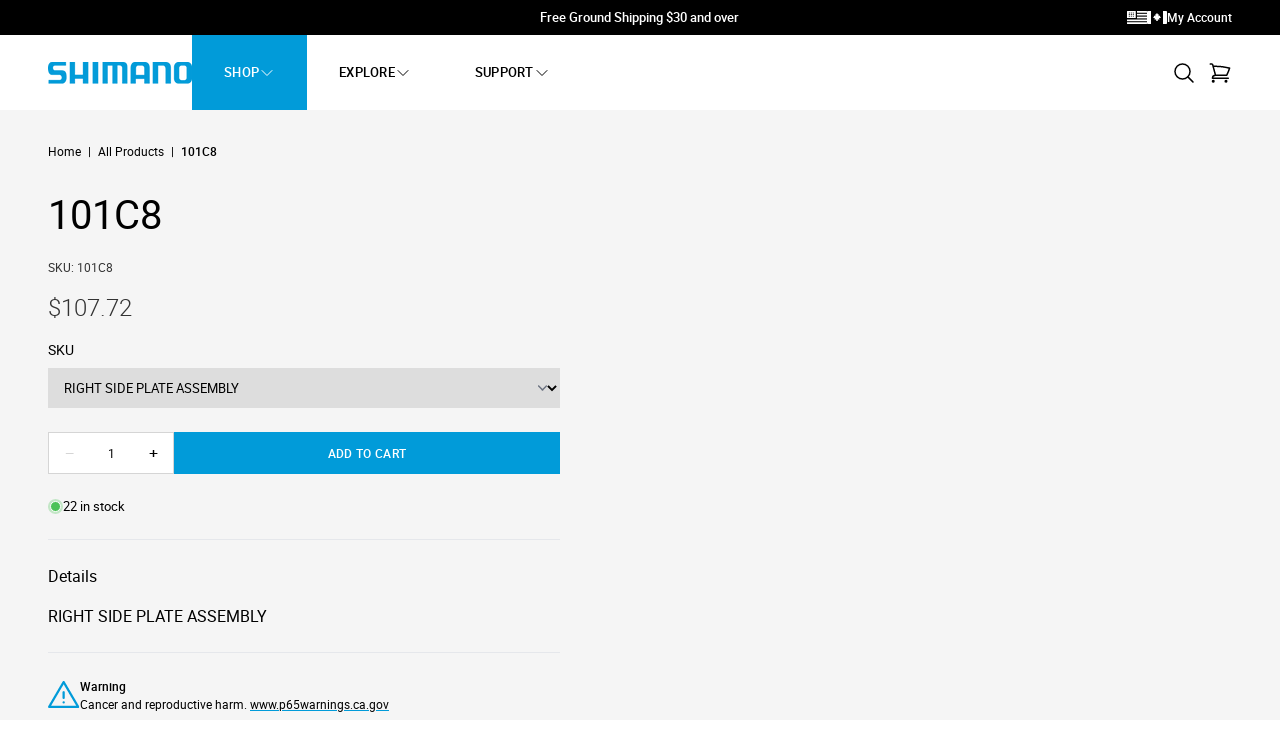

--- FILE ---
content_type: image/svg+xml
request_url: https://fishshop.shimano.com/cdn/shop/t/105/assets/flag-ca.svg?v=23211836412042585751765914693
body_size: 48
content:
<svg width="20" height="13" viewBox="0 0 20 13" fill="none" xmlns="http://www.w3.org/2000/svg">
<path d="M0 1C0 0.447715 0.447715 0 1 0H4V13H1C0.447715 13 0 12.5523 0 12V1Z" fill="white"/>
<path d="M20 12C20 12.5523 19.5523 13 19 13L16 13L16 3.49691e-07L19 8.74227e-08C19.5523 3.91405e-08 20 0.447715 20 1L20 12Z" fill="white"/>
<path d="M13.9068 6.39732C13.9668 6.36482 14.0033 6.29795 13.9998 6.22648C13.9963 6.15507 13.9535 6.09255 13.8908 6.06681L13.0272 5.71335V4.73197C13.0272 4.6692 12.9966 4.61091 12.9462 4.57786C12.8959 4.54476 12.8331 4.5418 12.7802 4.56971L11.3199 5.34097L12.0097 3.80738C12.035 3.7512 12.0314 3.68523 12.0001 3.63261C11.9688 3.57999 11.9142 3.54809 11.8556 3.54809H11.0443L10.1359 2.08168C10.1043 2.03069 10.0506 2 9.99311 2H9.99254C9.93479 2.00018 9.88109 2.03129 9.84971 2.0827L8.95507 3.54815H8.14453C8.08587 3.54815 8.03132 3.58005 8.00005 3.63267C7.96873 3.68535 7.96509 3.75126 7.99037 3.80744L8.68018 5.34103L7.21993 4.56977C7.16708 4.54186 7.10421 4.54482 7.05387 4.57792C7.00353 4.61097 6.97295 4.66926 6.97295 4.73203V5.71341L6.10934 6.06687C6.04647 6.09261 6.00376 6.15513 6.00023 6.22654C5.99675 6.29795 6.03314 6.36488 6.09317 6.39738L7.89482 7.37326L7.46737 8.18205C7.4377 8.23811 7.43832 8.30674 7.46896 8.36225C7.49966 8.41777 7.55575 8.45184 7.6164 8.45184H9.34265V9.81877C9.34265 9.91887 9.41913 10 9.51349 10H10.4865C10.5809 10 10.6573 9.91887 10.6573 9.81877V8.45184H12.3559C12.4158 8.45184 12.4713 8.4185 12.5022 8.36407C12.5331 8.30958 12.5348 8.24192 12.5068 8.18573L12.1016 7.3752L13.9068 6.39732Z" fill="white"/>
</svg>


--- FILE ---
content_type: text/plain; charset=utf-8
request_url: https://d-ipv6.mmapiws.com/ant_squire
body_size: 150
content:
shimano.com;019be37b-2bbf-7505-ba47-7fa1458e127f:eba7fecac7df9d2a99c4e1d7892077891ebdac13

--- FILE ---
content_type: text/javascript
request_url: https://fishshop.shimano.com/cdn/shop/t/105/assets/dist__quickShop-B3c5nJNg.js
body_size: 382
content:
const __vite__mapDeps=(i,m=__vite__mapDeps,d=(m.f||(m.f=["./dist__collection-BTz_57N9.js","./dist__sectionRendering-BLV1rrPU.js","./dist__preload-helper-C1FmrZbK.js","./dist__featuredCollectionCarousel-c6xcdqnt.js","./dist__tailwindTheme-CdoUuw8F.js","./dist___commonjsHelpers-CqkleIqs.js","./dist__featuredCollectionGrid-D0CpUXfM.js","./dist__hero-1r7Azo0D.js","./dist__imageZoom-D7epqkuR.js","./dist__zoom-DaCaNPPE.js","./dist__klayvioBackInStock-DpoD8mfg.js","./dist__klayvioBackInStock-bapCvaqE.js","./dist__dispatchNotification-DQeHIcVQ.js","./dist__product-ByjmbiWY.js","./dist__quantity-CSMxeuS-.js","./dist__quickOrder-B6ArVcr6.js","./dist__quantityLineItem-CZTX0kxO.js","./dist__sparePartsCollection-DeW-OaG2.js","./dist__sparePartsCollectionBanner-D7epqkuR.js","./dist__video-BwyBkt55.js"])))=>i.map(i=>d[i]);
import{_ as t}from"./dist__preload-helper-C1FmrZbK.js";const l=(i,o,r)=>{const e=i[o];return e?typeof e=="function"?e():Promise.resolve(e):new Promise((s,a)=>{(typeof queueMicrotask=="function"?queueMicrotask:setTimeout)(a.bind(null,new Error("Unknown variable dynamic import: "+o+(o.split("/").length!==r?". Note that variables only represent file names one level deep.":""))))})},u=({productTitle:i,productHandle:o,productUrl:r})=>({productTitle:i,productHandle:o,productUrl:r,loading:!1,async openQuickShop(){this.loading=!0;const e=new URL(this.productUrl,window.location.origin),s=new URLSearchParams(e.search);s.set("view","quickshop"),e.search=s.toString();const _=await(await fetch(e.toString())).text(),m=[...new DOMParser().parseFromString(_,"text/html").querySelectorAll("[data-alpine-component]")].map(n=>n.dataset.alpineComponent);await Promise.all(m.map(async n=>{await l(Object.assign({"../../sections/collection.js":()=>t(()=>import("./dist__collection-BTz_57N9.js"),__vite__mapDeps([0,1,2]),import.meta.url),"../../sections/featuredCollectionCarousel.js":()=>t(()=>import("./dist__featuredCollectionCarousel-c6xcdqnt.js"),__vite__mapDeps([3,1,2,4,5]),import.meta.url),"../../sections/featuredCollectionGrid.js":()=>t(()=>import("./dist__featuredCollectionGrid-D0CpUXfM.js"),__vite__mapDeps([6,1,2]),import.meta.url),"../../sections/hero.js":()=>t(()=>import("./dist__hero-1r7Azo0D.js"),__vite__mapDeps([7,2,1]),import.meta.url),"../../sections/imageZoom.js":()=>t(()=>import("./dist__imageZoom-D7epqkuR.js"),__vite__mapDeps([8,9,1]),import.meta.url),"../../sections/klayvioBackInStock.js":()=>t(()=>import("./dist__klayvioBackInStock-DpoD8mfg.js"),__vite__mapDeps([10,11,12,1]),import.meta.url),"../../sections/product.js":()=>t(()=>import("./dist__product-ByjmbiWY.js"),__vite__mapDeps([13,2,4,5,14,1]),import.meta.url),"../../sections/quickOrder.js":()=>t(()=>import("./dist__quickOrder-B6ArVcr6.js"),__vite__mapDeps([15,1,16,14]),import.meta.url),"../../sections/sparePartsCollection.js":()=>t(()=>import("./dist__sparePartsCollection-DeW-OaG2.js"),__vite__mapDeps([17,16,14,11,12,1]),import.meta.url),"../../sections/sparePartsCollectionBanner.js":()=>t(()=>import("./dist__sparePartsCollectionBanner-D7epqkuR.js"),__vite__mapDeps([18,9,1]),import.meta.url),"../../sections/video.js":()=>t(()=>import("./dist__video-BwyBkt55.js"),__vite__mapDeps([19,5,1]),import.meta.url)}),`../../sections/${n}.js`,4)})),this.$dispatch("modal-open",{id:"quick-shop",title:this.productTitle,html:_}),this.loading=!1}});export{u as q};
